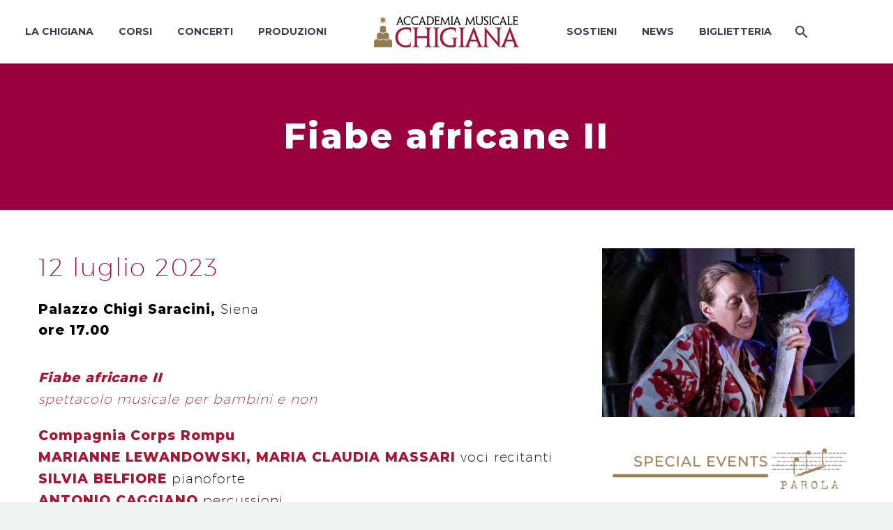

--- FILE ---
content_type: text/css;charset=UTF-8
request_url: https://www.chigiana.org/?sccss=1&ver=5.6.1
body_size: 465
content:
/* Enter Your Custom CSS Here */
.gem-post-date {display: none;}
.mec-search-form {display: none;}
#primary-menu > li.megamenu-enable > ul > li span.megamenu-column-header.mega-not-show {
    display: none;
}
#site-header.fixed.shrink .header-style-3 #primary-menu.no-responsive > li > a {
	color: #3c3950;
}
.header-style-3 #primary-menu.no-responsive > li.menu-item-current > a, .header-style-3 #primary-menu.no-responsive > li.menu-item-active > a, .header-style-4 #primary-menu.no-responsive > li.menu-item-current > a, .header-style-4 #primary-menu.no-responsive > li.menu-item-active > a, .header-style-3.header-layout-fullwidth_hamburger #primary-menu.no-responsive > li.menu-item-current > a, .header-style-3.header-layout-fullwidth_hamburger #primary-menu.no-responsive > li.menu-item-active > a, .header-style-4.header-layout-fullwidth_hamburger #primary-menu.no-responsive > li.menu-item-current > a, .header-style-4.header-layout-fullwidth_hamburger #primary-menu.no-responsive > li.menu-item-active > a {
	border: none!important;
		color: #3c3950;
}
#primary-menu.no-responsive > li:hover > a {color:#fff!important;}
@media screen and (max-width: 600px) {
.gem-button-position-left {
    float: none;
}
}
@media (max-width: 1212px) and (min-width: 980px){
	.site-title .site-logo { margin: 0 !important;}
	#site-header .primary-navigation.responsive { padding: 40px 0!important;}
}
